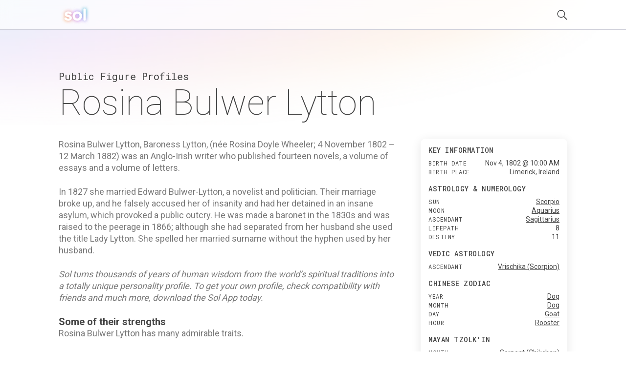

--- FILE ---
content_type: text/html; charset=utf-8
request_url: https://getsol.app/profile/Rosina-Bulwer-Lytton-1802
body_size: 18389
content:
<!DOCTYPE html><html lang="en"><head><meta charSet="utf-8"/><meta name="robots" content="index,follow"/><meta name="description" content="Discover the astrology and personality profile of Rosina Bulwer Lytton. Explore what spiritual traditions from all over the world reveal about their personality"/><meta name="twitter:card" content="summary"/><meta name="twitter:site" content="getsol.app"/><meta name="twitter:creator" content="@the_sol_app"/><meta property="og:title" content="Astrology and Spiritual Profile for Rosina Bulwer Lytton"/><meta property="og:description" content="Discover the astrology and personality profile of Rosina Bulwer Lytton. Explore what spiritual traditions from all over the world reveal about their personality"/><meta property="og:image" content="https://assets.getsol.app/og-image.jpg"/><meta property="og:image:alt" content="Astrology and Spiritual Profile for Rosina Bulwer Lytton"/><meta property="og:image:width" content="1200"/><meta property="og:image:height" content="630"/><meta property="og:site_name" content="getsol.app"/><title>Rosina Bulwer Lytton (1802) Profile | Sol</title><script type="application/ld+json">{"@context":"https://schema.org","@type":"Person","name":"Rosina Bulwer Lytton","birthDate":"1802-11-04","description":"Rosina Bulwer Lytton, Baroness Lytton, (née Rosina Doyle Wheeler; 4 November 1802 – 12 March 1882) was an Anglo-Irish writer who published fourteen novels, a volume of essays and a volume of letters.\n\nIn 1827 she married Edward Bulwer-Lytton, a novelist and politician. Their marriage broke up, and he falsely accused her of insanity and had her detained in an insane asylum, which provoked a public outcry. He was made a baronet in the 1830s and was raised to the peerage in 1866; although she had separated from her husband she used the title Lady Lytton. She spelled her married surname without the hyphen used by her husband.","url":"https://getsol.app/profile/Rosina-Bulwer-Lytton-1802","image":{"@type":"ImageObject","width":512,"height":512}}</script><meta name="viewport" content="width=device-width, initial-scale=1, maximum-scale=5" user-scalable="no"/><meta name="next-head-count" content="16"/><link rel="preload" href="/_next/static/css/552db84ea09ce151.css" as="style"/><link rel="stylesheet" href="/_next/static/css/552db84ea09ce151.css" data-n-g=""/><link rel="preload" href="/_next/static/css/c49ea44ddcb26f2f.css" as="style"/><link rel="stylesheet" href="/_next/static/css/c49ea44ddcb26f2f.css" data-n-p=""/><noscript data-n-css=""></noscript><script defer="" nomodule="" src="/_next/static/chunks/polyfills-42372ed130431b0a.js"></script><script src="/_next/static/chunks/webpack-e3949d5e2d381242.js" defer=""></script><script src="/_next/static/chunks/framework-840cff9d6bb95703.js" defer=""></script><script src="/_next/static/chunks/main-5459910e9018bf45.js" defer=""></script><script src="/_next/static/chunks/pages/_app-47f8c1f6ec708030.js" defer=""></script><script src="/_next/static/chunks/ce3a710f-9108085777657d73.js" defer=""></script><script src="/_next/static/chunks/5952-71091d1eddd255ce.js" defer=""></script><script src="/_next/static/chunks/3367-0b3b0b106a6cdf64.js" defer=""></script><script src="/_next/static/chunks/1835-6024db7b94795ef6.js" defer=""></script><script src="/_next/static/chunks/pages/profile/%5B...id%5D-23f81396ffe98082.js" defer=""></script><script src="/_next/static/cDYESb8TE6AhsDY1lm5zT/_buildManifest.js" defer=""></script><script src="/_next/static/cDYESb8TE6AhsDY1lm5zT/_ssgManifest.js" defer=""></script></head><body><div id="__next"><div class="wrapper "><header class="header  "><div class="shell"><div class="header__inner"><a class="logo" href="/"><img alt="logo" loading="lazy" decoding="async" data-nimg="fill" style="position:absolute;height:100%;width:100%;left:0;top:0;right:0;bottom:0;color:transparent" src="/logo.svg"/></a><div class="header__right"><button class="header__search-btn"><img alt="search" loading="lazy" width="21" height="21" decoding="async" data-nimg="1" style="color:transparent" src="/search.svg"/></button><button class="header__menu-btn"><img alt="menu" loading="lazy" width="30" height="30" decoding="async" data-nimg="1" style="color:transparent" src="/menu.svg"/></button></div></div></div></header><div class="main"><div class="shell"><div class="main__head"><h2 class="page-subtitle">Public Figure Profiles</h2><h1 class="page-title">Rosina Bulwer Lytton</h1></div><div class="main__body"><div class="widget widget-ad widget"></div><div class="content"><div class=""><p>Rosina Bulwer Lytton, Baroness Lytton, (née Rosina Doyle Wheeler; 4 November 1802 – 12 March 1882) was an Anglo-Irish writer who published fourteen novels, a volume of essays and a volume of letters.</p>
<p>In 1827 she married Edward Bulwer-Lytton, a novelist and politician. Their marriage broke up, and he falsely accused her of insanity and had her detained in an insane asylum, which provoked a public outcry. He was made a baronet in the 1830s and was raised to the peerage in 1866; although she had separated from her husband she used the title Lady Lytton. She spelled her married surname without the hyphen used by her husband.</p>
<p class="sol-content__subtitle">Sol turns thousands of years of human wisdom from the world’s spiritual traditions into a totally unique personality profile. To get your own profile, check compatibility with friends and much more, download the Sol App today. </p><h2>Some of their strengths</h2>
<p>Rosina Bulwer Lytton has many admirable traits.</p>
<p>Based on spiritual traditions from around the world, they are someone who can be described as Passionate, Energetic, Creative, Intense, Altruistic, Imaginative, and Generous.</p>
<h2>Intense and Passionate</h2>
<p>According to Mysticism’s Astrology tradition, Rosina Bulwer Lytton is someone who is an intense, passionate, and intuitive person who is fiercely independent, authentic and direct when engaging with others. A person who is a bit of a "lone wolf".</p>
<h2>Charming and Sophisticated</h2>
<p>Based on Daoism’s Ba-Zi or ‘Chinese Zodiac’ tradition, people who know Rosina Bulwer Lytton well know them as someone who can be classy, glamorous, and worldly, like jewelry.</p>
<h2>Ambitious and Forceful</h2>
<p>According to Hinduism’s Jyotisha or ‘Vedic Astrology’ tradition, many would also describe Rosina Bulwer Lytton as someone who is ambitious, hard-working, determined, and intelligent.</p>
<p>A person who has a knack for identifying opportunities, has amazing concentration and focus, who can work independently, who likes starting new things, and who is somewhat of an intellectual.</p>
<h2>Charismatic and Playful</h2>
<p>Based on the Mayan Tzolk’in or ‘Mayan Astrology’ tradition, Rosina Bulwer Lytton is someone who is used to being the center of attention, and who has a playful approach to dealing with life.</p>
<p>They are also someone who is reflective, mysterious, and purposeful, who enjoys quiet and solo work, and who thrives in positions where there is no need to report to someone else.</p>
<h2>Mysterious and Methodical</h2>
<p>According to Judaism’s Kabbalah tradition, Rosina Bulwer Lytton tends to be someone who can come across as mysterious and intense, who can be a complex thinker who is methodical and intuitive, and who can overcome challenges that most others would not be able to.</p>
<h2>Some of Rosina Bulwer Lytton's challenges</h2>
<p>While Rosina Bulwer Lytton has many strengths, nobody is perfect. They also have some challenging traits they need to manage.</p>
<p>For example, Rosina Bulwer Lytton can be Complicated, Brusque, Rebellious, Emotionally Distant, Impulsive, Careless, and Relentless.</p>
<h2>Complicated and Brusque</h2>
<p>One of Rosina Bulwer Lytton's key challenges is that they are someone who can be complicated and gruff with others.</p>
<h2>Relentless and Inflexible</h2>
<p>Rosina Bulwer Lytton is someone who can be relentless, obsessive, and inflexible, who can be confrontational with work colleagues, can have difficulty communicating feelings and be somewhat reclusive, and who can be self-destructive, overindulgent, and extravagant.</p>
<h2>Sensitive and Aggressive</h2>
<p>Finally, Rosina Bulwer Lytton also can be too "touchy-feely", have a hard time expressing feelings, be too aggressive and headstrong, and be too unforgiving of others' mistakes.</p>
</div></div><div class="sidebar"><div class="widgets"><div class="widget widget-quickfacts"><div class="widget__head"><h6 class="widget__title">Key Information</h6></div><div class="widget__body"><dl><dt>Birth Date</dt><dd>Nov 4, 1802 @ 10:00 AM </dd><dt>Birth Place</dt><dd>Limerick, Ireland</dd></dl></div><div class="widget__head"><h6 class="widget__title">Astrology & Numerology</h6></div><div class="widget__body"><dl><dt>sun</dt><dd><a href="/traditions/mysticism/scorpio">Scorpio</a></dd><dt>moon</dt><dd><a href="/traditions/mysticism/aquarius">Aquarius</a></dd><dt>ascendant</dt><dd><a href="/traditions/mysticism/sagittarius">Sagittarius</a></dd><dt>lifepath</dt><dd>8</dd><dt>destiny</dt><dd>11</dd></dl></div><div class="widget__head"><h6 class="widget__title">Vedic Astrology</h6></div><div class="widget__body"><dl><dt>ascendant</dt><dd><a href="/traditions/hinduism/vrischikascorpion">Vrischika (Scorpion)</a></dd></dl></div><div class="widget__head"><h6 class="widget__title">Chinese Zodiac</h6></div><div class="widget__body"><dl><dt>year</dt><dd><a href="/traditions/daoism/dog">Dog</a></dd><dt>month</dt><dd><a href="/traditions/daoism/dog">Dog</a></dd><dt>day</dt><dd><a href="/traditions/daoism/goat">Goat</a></dd><dt>hour</dt><dd><a href="/traditions/daoism/rooster">Rooster</a></dd></dl></div><div class="widget__head"><h6 class="widget__title">Mayan Tzolk'in</h6></div><div class="widget__body"><dl><dt>month</dt><dd><a href="/traditions/mayantradition/serpentchikchan">Serpent (Chikchan)</a></dd><dt>day</dt><dd>Monkey (Chuwen)</dd></dl></div><div class="widget__head"><h6 class="widget__title">Kabbalah & Gematria</h6></div><div class="widget__body"><dl><dt>path</dt><dd><a href="/traditions/judaism/nunthepathofintimacy">Nun (The Path of Intimacy)</a></dd></dl></div></div><div class="widget widget-subscribe"><div id="subscribe"></div><div class="widget__head"><h6 class="widget__title">Get the Sol App Now</h6></div><div class="widget__body"><p>Download the Sol app now, and start living a more purposeful, happier, and healthier life.</p><div class="widget__btns"><a href="https://apps.apple.com/us/app/sol-find-your-inner-light/id1474958416"><img alt="ios" loading="lazy" width="119" height="40" decoding="async" data-nimg="1" style="color:transparent" src="/ios-download.svg"/></a><a href="https://play.google.com/store/apps/details?id=sol.technologies"><img alt="android" loading="lazy" width="136" height="38" decoding="async" data-nimg="1" style="color:transparent" src="/android-download.svg"/></a></div></div></div><div class="widget widget-ad widget"></div></div></div></div><div class="main__foot"><div class="section-callout"><div class="section__inner"><div class="section__content"><h2>Feel Better. Live with Purpose</h2><p>Sol connects you with activities and community that aligns with your feelings, personality, and core values, so you can live a more purposeful, happier, and healthier life.</p><div class="section__btns"><a href="https://apps.apple.com/us/app/sol-find-your-inner-light/id1474958416"><img alt="ios" loading="lazy" width="119" height="40" decoding="async" data-nimg="1" style="color:transparent" src="/ios-download.svg"/></a><a href="https://play.google.com/store/apps/details?id=sol.technologies"><img alt="android" loading="lazy" width="136" height="38" decoding="async" data-nimg="1" style="color:transparent" src="/android-download.svg"/></a></div></div><div class="section__aside"><img alt="cards" loading="lazy" width="600" height="300" decoding="async" data-nimg="1" style="color:transparent" srcSet="/_next/image?url=%2Fdownload_banner.png&amp;w=640&amp;q=75 1x, /_next/image?url=%2Fdownload_banner.png&amp;w=1200&amp;q=75 2x" src="/_next/image?url=%2Fdownload_banner.png&amp;w=1200&amp;q=75"/></div></div></div><div class="section-menus section-menus--events"><h2>Discover more Public Figures</h2><div class="section__inner"><nav class="menu-items"><ul><li><a href="/profile/Zoella-1990">Zoella</a></li><li><a href="/profile/Catherine-Zeta_Jones-1969">Catherine Zeta-Jones</a></li><li><a href="/profile/Lena-Zavaroni-1963">Lena Zavaroni</a></li><li><a href="/profile/Agar-Zariel-1848">Agar Zariel</a></li><li><a href="/profile/George-Kenneth-Younger-1931">George Kenneth Younger</a></li><li><a href="/profile/David-Younger-1828">David Younger</a></li><li><a href="/profile/George-Young-1946">George Young</a></li><li><a href="/profile/Alexander-Young-1938">Alexander Young</a></li><li><a href="/profile/John-Paul-Young-1950">John Paul Young</a></li><li><a href="/profile/Thomas-Young-1773">Thomas Young</a></li><li><a href="/profile/Angus-Young-1955">Angus Young</a></li><li><a href="/profile/David-Wright-Young-1928">David Wright Young</a></li><li><a href="/profile/Malcolm-Young-1953">Malcolm Young</a></li><li><a href="/profile/Francis-Brett-Young-1884">Francis Brett Young</a></li><li><a href="/profile/Ella-Young-1867">Ella Young</a></li><li><a href="/profile/Philippa-York-1958">Philippa York</a></li><li><a href="/profile/David-Yip-1951">David Yip</a></li><li><a href="/profile/Anne-Yeats-1919">Anne Yeats</a></li><li><a href="/profile/Paula-Yates-1959">Paula Yates</a></li><li><a href="/profile/William-Butler-Yeats-1865">William Butler Yeats</a></li></ul></nav><nav class="menu-items"><ul><li><a href="/profile/Roderick-Wright-1940">Roderick Wright</a></li><li><a href="/profile/Arthur-Worsley-1920">Arthur Worsley</a></li><li><a href="/profile/James-Wray-1935">James Wray</a></li><li><a href="/profile/Christopher-Wren-1631">Christopher Wren</a></li><li><a href="/profile/Keren-Woodward-1961">Keren Woodward</a></li><li><a href="/profile/James-Wordie-1889">James Wordie</a></li><li><a href="/profile/William-Wordsworth-1770">William Wordsworth</a></li><li><a href="/profile/Aimee-Lou-Wood-1994">Aimee Lou Wood</a></li><li><a href="/profile/Isaac-Wolfson-1897">Isaac Wolfson</a></li><li><a href="/profile/Garnet-J.-Wolseley-1833">Garnet J. Wolseley</a></li><li><a href="/profile/Hannah-Witton-1992">Hannah Witton</a></li><li><a href="/profile/Jeanette-Winterson-1959">Jeanette Winterson</a></li><li><a href="/profile/Thomas-Winning-1925">Thomas Winning</a></li><li><a href="/profile/Steve-Winwood-1948">Steve Winwood</a></li><li><a href="/profile/Ernie-Wise-1925">Ernie Wise</a></li><li><a href="/profile/Charles-Wilson-1909">Charles Wilson</a></li><li><a href="/profile/Charles-Thomson-Rees-Wilson-1869">Charles Thomson Rees Wilson</a></li><li><a href="/profile/Harold-Wilson-1916">Harold Wilson</a></li><li><a href="/profile/John-Wilmot-1647">John Wilmot</a></li><li><a href="/profile/Nicol-Williamson-1936">Nicol Williamson</a></li></ul></nav><nav class="menu-items"><ul><li><a href="/profile/Rowan-Williams-1950">Rowan Williams</a></li><li><a href="/profile/Lisa-Williams-1973">Lisa Williams</a></li><li><a href="/profile/Robbie-Williams-1974">Robbie Williams</a></li><li><a href="/profile/Leila-Williams-1937">Leila Williams</a></li><li><a href="/profile/1st-Earl-of-Devonshire-William-Cavendish-1521">1st Earl of Devonshire William Cavendish</a></li><li><a href="/profile/Alan-Wynne-Williams-1945">Alan Wynne Williams</a></li><li><a href="/profile/Toyah-Willcox-1958">Toyah Willcox</a></li><li><a href="/profile/Ellen-Wilkinson-1891">Ellen Wilkinson</a></li><li><a href="/profile/Sean-Wight-1964">Sean Wight</a></li><li><a href="/profile/Jerry-Wiggin-1937">Jerry Wiggin</a></li><li><a href="/profile/Oscar-Wilde-1854">Oscar Wilde</a></li><li><a href="/profile/Andrew-Whyment-1981">Andrew Whyment</a></li><li><a href="/profile/Ann-Widdecombe-1947">Ann Widdecombe</a></li><li><a href="/profile/Ruth-White-1938">Ruth White</a></li><li><a href="/profile/John-White-1937">John White</a></li><li><a href="/profile/Kenneth-White-1936">Kenneth White</a></li><li><a href="/profile/Lord-John-Wheatley-1908">Lord John Wheatley</a></li><li><a href="/profile/Vivienne-Westwood-1941">Vivienne Westwood</a></li><li><a href="/profile/Timothy-West-1934">Timothy West</a></li><li><a href="/profile/David-Wells-1960">David Wells</a></li></ul></nav><nav class="menu-items"><ul><li><a href="/profile/Andrew-Paton-Welsh-1944">Andrew Paton Welsh</a></li><li><a href="/profile/Bobby-Wellins-1936">Bobby Wellins</a></li><li><a href="/profile/Fay-Weldon-1931">Fay Weldon</a></li><li><a href="/profile/Duke-of-Wellington-1769">Duke of Wellington</a></li><li><a href="/profile/William-Weir-1877">William Weir</a></li><li><a href="/profile/Simon-Webbe-1978">Simon Webbe</a></li><li><a href="/profile/Beatrice-Webb-1858">Beatrice Webb</a></li><li><a href="/profile/Auberon-%22Bron%22-Waugh-1939">Auberon "Bron" Waugh</a></li><li><a href="/profile/James-Watt-1736">James Watt</a></li><li><a href="/profile/Michael-Goodall-Watson-1949">Michael Goodall Watson</a></li><li><a href="/profile/Tim-Waterstone-1939">Tim Waterstone</a></li><li><a href="/profile/James-Ware-1594">James Ware</a></li><li><a href="/profile/Shayne-Ward-1984">Shayne Ward</a></li><li><a href="/profile/Jeff-Ward-1961">Jeff Ward</a></li><li><a href="/profile/Kirsty-Wark-1955">Kirsty Wark</a></li><li><a href="/profile/Humfrey-Wanley-1672">Humfrey Wanley</a></li><li><a href="/profile/Julie-Walters-1950">Julie Walters</a></li><li><a href="/profile/Barnes-Neville-Wallis-1887">Barnes Neville Wallis</a></li><li><a href="/profile/Rowena-Wallace-1947">Rowena Wallace</a></li><li><a href="/profile/Gary-Peter-Anthony-Waller-1945">Gary Peter Anthony Waller</a></li></ul></nav><nav class="menu-items"><ul><li><a href="/profile/James-Robert-Wallace-1954">James Robert Wallace</a></li><li><a href="/profile/Alfred-R.-Wallace-1823">Alfred R. Wallace</a></li><li><a href="/profile/Alexander-Walker-1869">Alexander Walker</a></li><li><a href="/profile/Eric-Arthur-Walker-1910">Eric Arthur Walker</a></li><li><a href="/profile/Terry-Waite-1939">Terry Waite</a></li><li><a href="/profile/William-Waldegrave-1946">William Waldegrave</a></li><li><a href="/profile/Dougie-Vipond-1966">Dougie Vipond</a></li><li><a href="/profile/Ralph-Vaughan-Williams-1872">Ralph Vaughan Williams</a></li><li><a href="/profile/Michael-Vaughan-1974">Michael Vaughan</a></li><li><a href="/profile/Leo-Varadkar-1979">Leo Varadkar</a></li><li><a href="/profile/Nigel-Vardy-1969">Nigel Vardy</a></li><li><a href="/profile/Midge-Ure-1953">Midge Ure</a></li><li><a href="/profile/Mary-Ure-1933">Mary Ure</a></li><li><a href="/profile/Kenneth-Tynan-1927">Kenneth Tynan</a></li><li><a href="/profile/Victor-Turner-1920">Victor Turner</a></li><li><a href="/profile/Llewellyn-Turner-1823">Llewellyn Turner</a></li><li><a href="/profile/Wendy-Turner_Webster-1967">Wendy Turner-Webster</a></li><li><a href="/profile/Megan-Turner-1990">Megan Turner</a></li><li><a href="/profile/Anthea-Turner-1960">Anthea Turner</a></li><li><a href="/profile/Dennis-Turner-1942">Dennis Turner</a></li></ul></nav><nav class="menu-items"><ul><li><a href="/profile/Randy-Turpin-1928">Randy Turpin</a></li><li><a href="/profile/James-Youll-Turnbull-1883">James Youll Turnbull</a></li><li><a href="/profile/Alex-Trocchi-1925">Alex Trocchi</a></li><li><a href="/profile/Marcus-Trescothick-1975">Marcus Trescothick</a></li><li><a href="/profile/Nigel-Tranter-1909">Nigel Tranter</a></li><li><a href="/profile/Janette-Tough-1947">Janette Tough</a></li><li><a href="/profile/Ian-Tough-1947">Ian Tough</a></li><li><a href="/profile/Alexander-Todd-1907">Alexander Todd</a></li><li><a href="/profile/Alan-Titchmarsh-1949">Alan Titchmarsh</a></li><li><a href="/profile/Bill-Tidy-1933">Bill Tidy</a></li><li><a href="/profile/Hester-Thrale-1741">Hester Thrale</a></li><li><a href="/profile/Joseph-Thomson-1858">Joseph Thomson</a></li><li><a href="/profile/Kennedy-Thomson-1936">Kennedy Thomson</a></li><li><a href="/profile/George-Thomson-1921">George Thomson</a></li><li><a href="/profile/David-Thorburn-1958">David Thorburn</a></li><li><a href="/profile/Dougie-Thomson-1951">Dougie Thomson</a></li><li><a href="/profile/J.-J.-Thomson-1856">J. J. Thomson</a></li><li><a href="/profile/William-Thomson-1824">William Thomson</a></li><li><a href="/profile/Francis-Thompson-1859">Francis Thompson</a></li><li><a href="/profile/Geraint-Thomas-1986">Geraint Thomas</a></li></ul></nav></div></div><div class="section-menus"><h2>Learn about astrology in other traditions</h2><div class="section__inner"><nav class="menu-items menu-items--highlight-first"><ul><li><a href="/traditions/mysticism/overview">Mysticism</a></li><li><a href="/traditions/mysticism/aries">Aries</a></li><li><a href="/traditions/mysticism/taurus">Taurus</a></li><li><a href="/traditions/mysticism/gemini">Gemini</a></li><li><a href="/traditions/mysticism/cancer">Cancer</a></li><li><a href="/traditions/mysticism/leo">Leo</a></li><li><a href="/traditions/mysticism/virgo">Virgo</a></li><li><a href="/traditions/mysticism/libra">Libra</a></li><li><a href="/traditions/mysticism/scorpio">Scorpio</a></li><li><a href="/traditions/mysticism/sagittarius">Sagittarius</a></li><li><a href="/traditions/mysticism/capricorn">Capricorn</a></li><li><a href="/traditions/mysticism/aquarius">Aquarius</a></li><li><a href="/traditions/mysticism/pisces">Pisces</a></li></ul></nav><nav class="menu-items menu-items--highlight-first"><ul><li><a href="/traditions/daoism/overview">Daoism</a></li><li><a href="/traditions/daoism/rat">Rat</a></li><li><a href="/traditions/daoism/ox">Ox</a></li><li><a href="/traditions/daoism/tiger">Tiger</a></li><li><a href="/traditions/daoism/rabbit">Rabbit</a></li><li><a href="/traditions/daoism/dragon">Dragon</a></li><li><a href="/traditions/daoism/snake">Snake</a></li><li><a href="/traditions/daoism/horse">Horse</a></li><li><a href="/traditions/daoism/goat">Goat</a></li><li><a href="/traditions/daoism/monkey">Monkey</a></li><li><a href="/traditions/daoism/rooster">Rooster</a></li><li><a href="/traditions/daoism/dog">Dog</a></li><li><a href="/traditions/daoism/pig">Pig</a></li></ul></nav><nav class="menu-items menu-items--highlight-first"><ul><li><a href="/traditions/hinduism/overview">Hinduism</a></li><li><a href="/traditions/hinduism/mesharam">Mesha (Ram)</a></li><li><a href="/traditions/hinduism/vrishababull">Vrishaba (Bull)</a></li><li><a href="/traditions/hinduism/mithunatwins">Mithuna (Twins)</a></li><li><a href="/traditions/hinduism/karkatacrab">Karkata (Crab)</a></li><li><a href="/traditions/hinduism/simhalion">Simha (Lion)</a></li><li><a href="/traditions/hinduism/kanyamaiden">Kanya (Maiden)</a></li><li><a href="/traditions/hinduism/thulabalance">Thula (Balance)</a></li><li><a href="/traditions/hinduism/vrischikascorpion">Vrischika (Scorpion)</a></li><li><a href="/traditions/hinduism/dhanusarcher">Dhanus (Archer)</a></li><li><a href="/traditions/hinduism/makaracrocodile">Makara (Crocodile)</a></li><li><a href="/traditions/hinduism/kumbhawaterbearer">Kumbha (Water-bearer)</a></li><li><a href="/traditions/hinduism/meenafish">Meena (Fish)</a></li></ul></nav><nav class="menu-items menu-items--highlight-first"><ul><li><a href="/traditions/mayantradition/overview">Mayan Tradition</a></li><li><a href="/traditions/mayantradition/crocodileimix">Crocodile (Imix)</a></li><li><a href="/traditions/mayantradition/windik">Wind (Ik)</a></li><li><a href="/traditions/mayantradition/nightakbal">Night (Akbal)</a></li><li><a href="/traditions/mayantradition/seedkan">Seed (Kan)</a></li><li><a href="/traditions/mayantradition/serpentchikchan">Serpent (Chikchan)</a></li><li><a href="/traditions/mayantradition/deathcimi">Death (Cimi)</a></li><li><a href="/traditions/mayantradition/deermanik">Deer (Manik)</a></li><li><a href="/traditions/mayantradition/rabbitlamat">Rabbit (Lamat)</a></li><li><a href="/traditions/mayantradition/watermuluc">Water (Muluc)</a></li><li><a href="/traditions/mayantradition/dogoc">Dog (Oc)</a></li><li><a href="/traditions/mayantradition/monkeychuen">Monkey (Chuen)</a></li><li><a href="/traditions/mayantradition/grasseb">Grass (Eb)</a></li><li><a href="/traditions/mayantradition/caneben">Cane (Ben)</a></li><li><a href="/traditions/mayantradition/jaguarix">Jaguar (Ix)</a></li><li><a href="/traditions/mayantradition/eaglemen">Eagle (Men)</a></li><li><a href="/traditions/mayantradition/owlkib">Owl (Kib)</a></li><li><a href="/traditions/mayantradition/earthquakekaban">Earthquake (Kaban)</a></li><li><a href="/traditions/mayantradition/knifeetznab">Knife (Etznab)</a></li><li><a href="/traditions/mayantradition/stormkawak">Storm (Kawak)</a></li><li><a href="/traditions/mayantradition/sunajaw">Sun (Ajaw)</a></li></ul></nav><nav class="menu-items menu-items--highlight-first"><ul><li><a href="/traditions/judaism/overview">Kabbalah</a></li><li><a href="/traditions/judaism/zainthepathoflovers">Zain (The Path of Lovers)</a></li><li><a href="/traditions/judaism/hethepathofcivilization">He (The Path of Civilization)</a></li><li><a href="/traditions/judaism/cheththepathofhome">Cheth (The Path of Home)</a></li><li><a href="/traditions/judaism/vauthepathofgrace">Vau (The Path of Grace)</a></li><li><a href="/traditions/judaism/yodthepathofpurification">Yod (The Path of Purification)</a></li><li><a href="/traditions/judaism/lamedthepathofjustice">Lamed (The Path of Justice)</a></li><li><a href="/traditions/judaism/teththepathofcreativity">Teth (The Path of Creativity)</a></li><li><a href="/traditions/judaism/ayinthepathofpracticality">Ayin (The Path of Practicality)</a></li><li><a href="/traditions/judaism/nunthepathofintimacy">Nun (The Path of Intimacy)</a></li><li><a href="/traditions/judaism/samekhthepathofalchemy">Samekh (The Path of Alchemy)</a></li><li><a href="/traditions/judaism/tzaddithepathofrighteousness">Tzaddi (The Path of Righteousness)</a></li><li><a href="/traditions/judaism/qophthepathofmystery">Qoph (The Path of Mystery)</a></li></ul></nav></div></div></div><ul class="breadcrumbs"><li class="crumb"><a href="/">Sol</a><span class="arrow">›</span></li><li class="crumb"><a href="/profile">Profile</a> <span class="arrow">›</span></li><li class="crumb">Rosina Bulwer Lytton</li></ul></div></div><footer class="footer"><div class="shell"><div class="footer__bar"><nav class="footer__links"><ul><li><a href="/profile">Famous Profiles</a></li><li><a href="/name">Names</a></li><li><a href="/birthdays">Birthdays</a></li><li><a href="/traditions">Traditions</a></li><li><a href="/posts">Post Archive</a></li></ul></nav><nav class="footer__links"><ul><li><a href="/terms">Terms</a></li><li><a href="/privacy">Privacy</a></li><li><a href="/disclaimer">Disclaimer</a></li><li><a href="mailto:hello@getsol.app">hello@getsol.app</a></li><li><div class="copyright">© Sol Technologies, Inc.</div></li></ul></nav></div></div></footer></div></div><script id="__NEXT_DATA__" type="application/json">{"props":{"pageProps":{"birthMonth":11,"wikibio":"Rosina Bulwer Lytton, Baroness Lytton, (née Rosina Doyle Wheeler; 4 November 1802 – 12 March 1882) was an Anglo-Irish writer who published fourteen novels, a volume of essays and a volume of letters.\n\nIn 1827 she married Edward Bulwer-Lytton, a novelist and politician. Their marriage broke up, and he falsely accused her of insanity and had her detained in an insane asylum, which provoked a public outcry. He was made a baronet in the 1830s and was raised to the peerage in 1866; although she had separated from her husband she used the title Lady Lytton. She spelled her married surname without the hyphen used by her husband.","birthPlaceGeocode":"Limerick, Ireland","birthTime":"10:00","birthDay":4,"userColors":[{"image":"profile-properties/color/maroon@4x.jpg","description":"From your sun Sign of Scorpio in Mysticism’s Astrology tradition","bright":81,"sat":48,"hue":353},{"sat":1,"description":"From your Day Stem of Xin (The Jewelry) in Daoism’s Ba-Zi tradition","hue":207,"bright":95,"image":"profile-properties/color/white@4x.jpg"},{"hue":353,"bright":75,"image":"profile-properties/color/black@4x.jpg","description":"From your Lagna of Vrischika (Scorpion) in Hinduism’s Jyotisha tradition","sat":25}],"id":"993e857ee1e1bbed05d7f7984572c64f7cfedb32","gender":"F","noTrigger":true,"fullName":"Rosina Bulwer Lytton","dataId":"60242","birthPlace":{"latitude":52.666666666666664,"longitude":-8.633333333333333},"profileId":"780a2639bffb50a758990120d77feca1ad747fe6","birthYear":1802,"hasBirthTime":true,"categories":["Vocation : Writers : Fiction"],"birthTz":"+01:00","name":"Bulwer Lytton, Rosina","birthName":"Rosina Doyle Wheeler","content":"\u003cp\u003eRosina Bulwer Lytton, Baroness Lytton, (née Rosina Doyle Wheeler; 4 November 1802 – 12 March 1882) was an Anglo-Irish writer who published fourteen novels, a volume of essays and a volume of letters.\u003c/p\u003e\n\u003cp\u003eIn 1827 she married Edward Bulwer-Lytton, a novelist and politician. Their marriage broke up, and he falsely accused her of insanity and had her detained in an insane asylum, which provoked a public outcry. He was made a baronet in the 1830s and was raised to the peerage in 1866; although she had separated from her husband she used the title Lady Lytton. She spelled her married surname without the hyphen used by her husband.\u003c/p\u003e\n\u003cp class=\"sol-content__subtitle\"\u003eSol turns thousands of years of human wisdom from the world’s spiritual traditions into a totally unique personality profile. To get your own profile, check compatibility with friends and much more, download the Sol App today. \u003c/p\u003e\u003ch2\u003eSome of their strengths\u003c/h2\u003e\n\u003cp\u003eRosina Bulwer Lytton has many admirable traits.\u003c/p\u003e\n\u003cp\u003eBased on spiritual traditions from around the world, they are someone who can be described as Passionate, Energetic, Creative, Intense, Altruistic, Imaginative, and Generous.\u003c/p\u003e\n\u003ch2\u003eIntense and Passionate\u003c/h2\u003e\n\u003cp\u003eAccording to Mysticism’s Astrology tradition, Rosina Bulwer Lytton is someone who is an intense, passionate, and intuitive person who is fiercely independent, authentic and direct when engaging with others. A person who is a bit of a \"lone wolf\".\u003c/p\u003e\n\u003ch2\u003eCharming and Sophisticated\u003c/h2\u003e\n\u003cp\u003eBased on Daoism’s Ba-Zi or ‘Chinese Zodiac’ tradition, people who know Rosina Bulwer Lytton well know them as someone who can be classy, glamorous, and worldly, like jewelry.\u003c/p\u003e\n\u003ch2\u003eAmbitious and Forceful\u003c/h2\u003e\n\u003cp\u003eAccording to Hinduism’s Jyotisha or ‘Vedic Astrology’ tradition, many would also describe Rosina Bulwer Lytton as someone who is ambitious, hard-working, determined, and intelligent.\u003c/p\u003e\n\u003cp\u003eA person who has a knack for identifying opportunities, has amazing concentration and focus, who can work independently, who likes starting new things, and who is somewhat of an intellectual.\u003c/p\u003e\n\u003ch2\u003eCharismatic and Playful\u003c/h2\u003e\n\u003cp\u003eBased on the Mayan Tzolk’in or ‘Mayan Astrology’ tradition, Rosina Bulwer Lytton is someone who is used to being the center of attention, and who has a playful approach to dealing with life.\u003c/p\u003e\n\u003cp\u003eThey are also someone who is reflective, mysterious, and purposeful, who enjoys quiet and solo work, and who thrives in positions where there is no need to report to someone else.\u003c/p\u003e\n\u003ch2\u003eMysterious and Methodical\u003c/h2\u003e\n\u003cp\u003eAccording to Judaism’s Kabbalah tradition, Rosina Bulwer Lytton tends to be someone who can come across as mysterious and intense, who can be a complex thinker who is methodical and intuitive, and who can overcome challenges that most others would not be able to.\u003c/p\u003e\n\u003ch2\u003eSome of Rosina Bulwer Lytton's challenges\u003c/h2\u003e\n\u003cp\u003eWhile Rosina Bulwer Lytton has many strengths, nobody is perfect. They also have some challenging traits they need to manage.\u003c/p\u003e\n\u003cp\u003eFor example, Rosina Bulwer Lytton can be Complicated, Brusque, Rebellious, Emotionally Distant, Impulsive, Careless, and Relentless.\u003c/p\u003e\n\u003ch2\u003eComplicated and Brusque\u003c/h2\u003e\n\u003cp\u003eOne of Rosina Bulwer Lytton's key challenges is that they are someone who can be complicated and gruff with others.\u003c/p\u003e\n\u003ch2\u003eRelentless and Inflexible\u003c/h2\u003e\n\u003cp\u003eRosina Bulwer Lytton is someone who can be relentless, obsessive, and inflexible, who can be confrontational with work colleagues, can have difficulty communicating feelings and be somewhat reclusive, and who can be self-destructive, overindulgent, and extravagant.\u003c/p\u003e\n\u003ch2\u003eSensitive and Aggressive\u003c/h2\u003e\n\u003cp\u003eFinally, Rosina Bulwer Lytton also can be too \"touchy-feely\", have a hard time expressing feelings, be too aggressive and headstrong, and be too unforgiving of others' mistakes.\u003c/p\u003e\n","info":{"metadata":{"bioTeaser":"Rosina Bulwer Lytton, Baroness Lytton, (née Rosina Doyle Wheeler; 4 November 1802 – 12 March 1882) was an Anglo-Irish writer who published fourteen novels, a volume of essays and a volume of letters.\n\nIn 1827 s... read more","bioId":"993e857ee1e1bbed05d7f7984572c64f7cfedb32"},"birthdateString":"1802-11-04T10:00Z","firstName":"","type":"figure","lastName":"","birthPlace":{"latitude":52.666666666666664,"longitude":-8.633333333333333},"hasBirthTime":true,"fullName":"Rosina Bulwer Lytton","tz":"-00:25","birthPlaceGeocode":"Limerick, Ireland","middleName":""},"profile":{"tags":{"strengths":["Passionate","Energetic","Creative","Intense","Altruistic","Imaginative","Generous","Honest","Charismatic","Intuitive"],"challenges":["Complicated","Brusque","Rebellious","Emotionally Distant","Impulsive","Careless","Relentless","Inflexible","Worrying","Stubborn"]},"sections":[{"media":{"value":"assets/static/alexander-grey-W7cPLHOa0eQ-unsplash.webp","type":"image"},"paywall":false,"content":[{"value":"## Some of their strengths","type":"text"},{"type":"text","value":"Rosina Bulwer Lytton has many admirable traits."},{"type":"text","value":"Based on spiritual traditions from around the world, they are someone who can be described as Passionate, Energetic, Creative, Intense, Altruistic, Imaginative, and Generous."}]},{"relatedTraditionId":"mysticism","paywall":false,"content":[{"value":"## Intense and Passionate","type":"text"},{"value":"According to Mysticism’s Astrology tradition, Rosina Bulwer Lytton is someone who is an intense, passionate, and intuitive person who is fiercely independent, authentic and direct when engaging with others. A person who is a bit of a \"lone wolf\".","type":"text"},{"value":{"description":"Learn more about the history of Mysticism, it’s practices and spiritual traditions.","thumbnail":"","link":"/page/traditions/mysticism/overview","cta":"Keep Exploring"},"type":"linked_content"}],"media":{"type":"image","value":"assets/sign-attributes/rahul-viswanath-USCBhx-EqkU-unsplash.webp"}},{"media":{"value":"assets/sign-attributes/luisana-galicia-rGz2Z6tVaeg-unsplash.webp","type":"image"},"paywall":false,"relatedTraditionId":"chinese","content":[{"value":"## Charming and Sophisticated","type":"text"},{"type":"text","value":"Based on Daoism’s Ba-Zi or ‘Chinese Zodiac’ tradition, people who know Rosina Bulwer Lytton well know them as someone who can be classy, glamorous, and worldly, like jewelry."},{"value":{"cta":"Keep Exploring","description":"Learn more about the history of Daoism; it’s practices and spiritual traditions.","link":"/page/traditions/daoism/overview","thumbnail":""},"type":"linked_content"}]},{"content":[{"type":"text","value":"## Ambitious and Forceful"},{"value":"According to Hinduism’s Jyotisha or ‘Vedic Astrology’ tradition, many would also describe Rosina Bulwer Lytton as someone who is ambitious, hard-working, determined, and intelligent. \n\nA person who has a knack for identifying opportunities, has amazing concentration and focus, who can work independently, who likes starting new things, and who is somewhat of an intellectual.","type":"text"},{"type":"linked_content","value":{"thumbnail":"","cta":"Keep Exploring","link":"/page/traditions/hinduism/overview","description":"Learn more about the history of Hinduism; it’s practices and spiritual traditions."}}],"media":{"value":"assets/sign-attributes/grillot-edouard-DtPMjEyB2Lg-unsplash.webp","type":"image"},"relatedTraditionId":"vedic","paywall":false},{"media":{"type":"image","value":"assets/sign-attributes/park-troopers-RAtKWVlfdf4-unsplash.webp"},"paywall":false,"relatedTraditionId":"Mayan","content":[{"value":"## Charismatic and Playful","type":"text"},{"type":"text","value":"Based on the Mayan Tzolk’in or ‘Mayan Astrology’ tradition, Rosina Bulwer Lytton is someone who is used to being the center of attention, and who has a playful approach to dealing with life."},{"value":"They are also someone who is reflective, mysterious, and purposeful, who enjoys quiet and solo work, and who thrives in positions where there is no need to report to someone else.","type":"text"},{"value":{"description":"Learn more about the history of Mayan Spiritual Tradition and it’s practices.","thumbnail":"","cta":"Keep Exploring","link":"/page/traditions/mayantraditions/overview"},"type":"linked_content"}]},{"content":[{"value":"## Mysterious and Methodical","type":"text"},{"value":"According to Judaism’s Kabbalah tradition, Rosina Bulwer Lytton tends to be someone who can come across as mysterious and intense, who can be a complex thinker who is methodical and intuitive, and who can overcome challenges that most others would not be able to.","type":"text"},{"value":{"link":"/page/traditions/judaism/overview","description":"Learn more about the history of Judaism; it’s practices and spiritual traditions.","thumbnail":"","cta":"Keep Exploring"},"type":"linked_content"}],"paywall":false,"relatedTraditionId":"kabbalah","media":{"value":"assets/sign-attributes/jakob-owens-oW27j6sx5qU-unsplash.webp","type":"image"}},{"content":[{"value":"## Some of Rosina Bulwer Lytton's challenges","type":"text"},{"type":"text","value":"While Rosina Bulwer Lytton has many strengths, nobody is perfect. They also have some challenging traits they need to manage."},{"value":"For example, Rosina Bulwer Lytton can be Complicated, Brusque, Rebellious, Emotionally Distant, Impulsive, Careless, and Relentless.","type":"text"}],"media":{"value":"assets/static/x-N4QTBfNQ8Nk-unsplash.webp","type":"image"},"paywall":false},{"paywall":false,"content":[{"value":"## Complicated and Brusque","type":"text"},{"type":"text","value":"One of Rosina Bulwer Lytton's key challenges is that they are someone who can be complicated and gruff with others."}],"media":{"value":"assets/sign-attributes/crawford-jolly-DV1WYAu8fHQ-unsplash.webp","type":"image"}},{"media":{"type":"image","value":"assets/sign-attributes/christian-wiediger-6n_NTJGYSdc-unsplash.webp"},"content":[{"type":"text","value":"## Relentless and Inflexible"},{"value":"Rosina Bulwer Lytton is someone who can be relentless, obsessive, and inflexible, who can be confrontational with work colleagues, can have difficulty communicating feelings and be somewhat reclusive, and who can be self-destructive, overindulgent, and extravagant.","type":"text"}],"paywall":false},{"paywall":false,"content":[{"type":"text","value":"## Sensitive and Aggressive"},{"type":"text","value":"Finally, Rosina Bulwer Lytton also can be too \"touchy-feely\", have a hard time expressing feelings, be too aggressive and headstrong, and be too unforgiving of others' mistakes."}],"media":{"value":"assets/sign-attributes/samuele-giglio-kNRX0eWXYxs-unsplash.webp","type":"image"}}],"personality":{"feeling":0.48,"introverted":0.54,"thinking":0.52,"extroverted":0.46}},"traditions":[{"listValue":"Scorpio, Life Path Number 8","_tags":{"challenges":["Complicated","Brusque","Rebellious","Emotionally Distant","Impulsive","Careless"],"strengths":["Intense","Passionate","Intuitive","Feeling","Independent","Authentic","Forthright","Committed","Idealistic","Altruistic","Intellectual","Analytical","Innovative","Optimistic","Easygoing","Adventurous","Energetic","Insightful","Imaginative","Creative","Generous","Honest"]},"listName":"Astrology \u0026 Numerology (Mysticism)","title":"Astrology \u0026 Numerology","sign":"/assets/icon/mysticism/scorpio@4x.png","traditionTagId":"tradition_mysticism","id":"mysticism","sections":[{"media":{"value":"assets/static/AdobeStock_309818183.webp","type":"image"},"content":[{"value":"## About Mysticism","type":"text"},{"type":"text","value":"In the [Mysticism](/page/traditions/mysticism/overview) tradition, every human, Earth, the universe as a whole, and the Creator are all believed to be intimately connected. Mystics use math to try to explore the relationship between humans and this broader universe."},{"value":"In Mysticism's Hellenistic astrology tradition, mystics study the mathematical relationship between a person and the position of the sun, moon, and planets. While in numerology, they look at how a person's significant numbers relate to the broader cosmos.","type":"text"}],"paywall":false},{"media":{"value":"assets/static/nastya-dulhiier-DFrlRyLhCOQ-unsplash (1).webp","type":"image"},"content":[{"type":"text","value":"## How Astrology Works"},{"type":"text","value":"In astrology, the sky is divided into twelve parts, or 'Houses', each of which has an influence on your life. There are 12 major constellations or 'signs' which move through the sky and which represent twelve basic personality types."},{"type":"text","value":"Each person has a 'Sun Sign' based on the time of year they were born, a 'Moon Sign' based on where the moon was at that time, and an 'Ascendant Sign' based on what constellation was on the eastern horizon at that time."}],"paywall":false},{"content":[{"type":"text","value":"## Their Signs"},{"type":"text","value":"Rosina Bulwer Lytton's Sun Sign, which influences their personality, is [Scorpio](/page/traditions/mysticism/scorpio), and is positioned in House12."},{"type":"text","value":"Meanwhile, their Moon Sign, which influences what gives them emotional fulfillment and happiness, is [Aquarius](/page/traditions/mysticism/aquarius), and is positioned in House12."},{"value":"Rosina Bulwer Lytton's Ascendant sign, which influences their life's direction, is [Sagittarius](/page/traditions/mysticism/sagittarius).","type":"text"}],"paywall":false,"media":{"value":"assets/static/AdobeStock_318900293.webp","type":"image"}},{"media":{"value":"assets/sign-attributes/jeremy-bezanger-31PAbJ6ak8c-unsplash.webp","type":"image"},"paywall":false,"content":[{"value":"## Sun Sign: How Others See Them","type":"text"},{"value":"The position of Rosina Bulwer Lytton's Sun Sign of [Scorpio](/page/traditions/mysticism/scorpio) indicates that they are seen as a Intense and Passionate person who is a bit of a \"lone wolf\".","type":"text"},{"type":"text","value":"They are also someone who is courageous and brave, and is self-disciplined and authoritative."}]},{"paywall":false,"media":{"type":"image","value":"assets/sign-attributes/daniels-joffe-wWTow3BNoCs-unsplash.webp"},"content":[{"type":"text","value":"## Moon Sign: Their Inner Self"},{"type":"text","value":"The position of Rosina Bulwer Lytton's Moon Sign of [Aquarius](/page/traditions/mysticism/aquarius) suggests that on the inside they are a Intellectual and Independent person, and someone who loves to connect with people, information, and ideas."},{"type":"text","value":"They are also someone who also feels energized by new relationships."}]},{"paywall":false,"media":{"type":"image","value":"assets/sign-attributes/felipe-simo-T-U6wuM0lvg-unsplash.webp"},"content":[{"type":"text","value":"## Ascendant Sign: Their Tendencies"},{"type":"text","value":"The position of Rosina Bulwer Lytton's Ascendant Sign of [Sagittarius](/page/traditions/mysticism/sagittarius) indicates that they tend to be a Imaginative and Creative person who tends to focus on things that earn status or recognition, and who can get bogged down in the details and miss the bigger picture."}]},{"content":[{"value":"## Numerology","type":"text"},{"type":"text","value":"Meanwhile, based on Rosina Bulwer Lytton's date of birth and name, in Mysticism's numerology tradition they have a Pythagorean Life Path Number 8 and a Destiny Number of 11."},{"value":"This means they are someone who is a go-getter, organized, authoritative, and who has good judgement, and whose life's journey may focus on using these traits to inspire, illuminate, or enlighten other people.","type":"text"}],"paywall":false,"media":{"value":"assets/sign-attributes/digital-solacism-ywrSUGQYB1U-unsplash.webp","type":"image"}},{"paywall":false,"media":{"type":"image","value":"assets/static/markus-spiske-hPxKmyCZ-Bs-unsplash.webp"},"content":[{"value":"## Challenges","type":"text"},{"type":"text","value":"However, Rosina Bulwer Lytton's personality profile in Mysticism suggests they have some challenges as well. For example, they are someone who can be impatient, have a need for recognition, be materialistic, and lack empathy."},{"value":"They can can feel awkward when trying to communicate with others.","type":"text"}]},{"media":{"value":"assets/static/melissa-askew-8n00CqwnqO8-unsplash.webp","type":"image"},"content":[{"type":"text","value":"## Natural Resonance"},{"value":"Based on Rosina Bulwer Lytton's personality, there are also several aspects of nature and their body that they are naturally attuned to. These include:","type":"text"},{"value":[{"image":"profile-properties/element/water@4x.jpg","value":"Water","name":"Element"},{"name":"Color","value":"Maroon","image":"profile-properties/color/maroon@4x.jpg"},{"value":"Agate","image":"profile-properties/gemstone/agate@4x.jpg","name":"Gem"},{"value":"Topaz","name":"Gem","image":"profile-properties/gemstone/topaz@4x.jpg"},{"image":"profile-properties/plant/hibiscus@4x.jpg","name":"Nature","value":"Hibiscus"},{"value":"Geraniums","name":"Nature","image":"profile-properties/plant/geraniums@4x.jpg"},{"name":"Body Part","image":"profile-properties/bodypart/reproductive_system@4x.jpg","value":"Reproductive System"},{"value":"Sexual Organs","image":"profile-properties/bodypart/sexual_organs@4x.jpg","name":"Body Part"}],"type":"properties"}],"paywall":false}],"actionTitle":"Check Astrology Profile","_signs":{"destiny":11,"sun":"Scorpio","ascendant":"Sagittarius","moon":"Aquarius","lifepath":8},"_spectrum":{"extroverted":0.6,"thinking":0.6,"introverted":0.4,"feeling":0.4},"properties":[{"value":"Water","name":"Element","image":"profile-properties/element/water@4x.jpg"},{"image":"profile-properties/color/maroon@4x.jpg","name":"Color","value":"Maroon"},{"name":"Gem","image":"profile-properties/gemstone/agate@4x.jpg","value":"Agate"},{"value":"Topaz","image":"profile-properties/gemstone/topaz@4x.jpg","name":"Gem"},{"value":"Hibiscus","image":"profile-properties/plant/hibiscus@4x.jpg","name":"Nature"},{"image":"profile-properties/plant/geraniums@4x.jpg","value":"Geraniums","name":"Nature"},{"image":"profile-properties/bodypart/reproductive_system@4x.jpg","value":"Reproductive System","name":"Body Part"},{"image":"profile-properties/bodypart/sexual_organs@4x.jpg","value":"Sexual Organs","name":"Body Part"}],"kicker":"Astrology \u0026 Numerology"},{"listName":"Vedic Astrology (Hinduism)","listValue":"Vrischika (Scorpion)","kicker":"Vedic Astrology","sections":[{"paywall":false,"media":{"type":"image","value":"assets/static/AdobeStock_253984542.webp"},"content":[{"value":"## About Hinduism and Karma","type":"text"},{"value":"One of the core concepts in [Hinduism](/page/traditions/hinduism/overview) is that of karma - that a person’s actions today help to determine their future path.","type":"text"},{"type":"text","value":"The karma from your past lives is believed to be reflected in the position of the heavenly bodies, including the planets, at the time of your birth, and this positioning is believed to continue to have an influence throughout your present life. These influences are studied and reflected in the Hindu practice of ' Jyotisha', or what is commonly called Vedic Astrology."}]},{"media":{"type":"image","value":"assets/static/Screen Shot 2022-09-16 at 10.43.15 AM.webp"},"paywall":false,"content":[{"value":"## How Hindu Jyotisha Works","type":"text"},{"value":"Hindu Jyotisha proposes that there are 12 possible modes of expression or 'signs' based on your past karma, represented by 12 constellations in the sky.","type":"text"},{"value":"The constellation that was on the eastern horizon when you were born - your 'Rising Sign' - is believed to be the most influential in representing how your past karma will influence you in this life.","type":"text"}]},{"content":[{"type":"text","value":"## Hindu Rising Sign"},{"type":"text","value":"In Hindu astrology, Rosina Bulwer Lytton's Rising Sign is [Vrischika (Scorpion)](/page/traditions/hinduism/vrischikascorpion), which is a sign that is traditionally ruled by the planet Mars."}],"media":{"value":"assets/sign-attributes/kelsey-dody-I0bNQCz8G80-unsplash.webp","type":"image"},"paywall":false},{"content":[{"type":"text","value":"## The Vrischika (Scorpion) Profile"},{"value":"This means that Rosina Bulwer Lytton is a person who is ambitious, hard-working, determined, and intelligent. \n\nA person who has a knack for identifying opportunities, has amazing concentration and focus, who can work independently, who likes starting new things, and who is somewhat of an intellectual.","type":"text"}],"media":{"type":"image","value":"assets/sign-attributes/grillot-edouard-DtPMjEyB2Lg-unsplash.webp"},"paywall":false},{"paywall":false,"content":[{"value":"## Challenges","type":"text"},{"value":"Rosina Bulwer Lytton's Hindu Jyotisha profile also means that they should be careful as they are a person who can be relentless, obsessive, and inflexible, who can be confrontational with work colleagues, can have difficulty communicating feelings and be somewhat reclusive, and who can be self-destructive, overindulgent, and extravagant","type":"text"}],"media":{"value":"assets/sign-attributes/christian-wiediger-6n_NTJGYSdc-unsplash.webp","type":"image"}},{"paywall":false,"content":[{"type":"text","value":"## Natural Resonance"},{"type":"text","value":"Based on Rosina Bulwer Lytton's personality, there are also several aspects of nature and their body that they are naturally attuned to. These include:"},{"type":"properties","value":[{"name":"Element","value":"Water","image":"profile-properties/element/water@4x.jpg"},{"value":"Black","image":"profile-properties/color/black@4x.jpg","name":"Color"},{"value":"Genitals","name":"Body Part","image":"profile-properties/bodypart/genitals@4x.jpg"},{"image":"profile-properties/direction/north@4x.jpg","value":"North","name":"Direction"}]}],"media":{"type":"image","value":"assets/static/sean-stratton-ObpCE_X3j6U-unsplash (1).webp"}}],"_tags":{"challenges":["Relentless","Inflexible"],"strengths":["Ambitious","Forceful","Self-reliant","Bold","Determined","Constant","Energetic","Courageous"]},"traditionTagId":"tradition_hinduism","sign":"/assets/icon/hinduism/vrischika scorpion@4x.png","_signs":{"ascendant":"Vrischika (Scorpion)"},"id":"vedic","properties":[{"name":"Element","image":"profile-properties/element/water@4x.jpg","value":"Water"},{"image":"profile-properties/color/black@4x.jpg","value":"Black","name":"Color"},{"name":"Body Part","value":"Genitals","image":"profile-properties/bodypart/genitals@4x.jpg"},{"value":"North","name":"Direction","image":"profile-properties/direction/north@4x.jpg"}],"actionTitle":"Check Jyotisha Profile","_spectrum":{"extroverted":0,"thinking":0,"feeling":1,"introverted":1},"title":"Vedic Astrology"},{"title":"Chinese Zodiac","_spectrum":{"introverted":0.5,"thinking":0.5,"feeling":0.5,"extroverted":0.5},"sign":"/assets/icon/daoism/dog@4x.png","listValue":"Dog, Xin (The Jewelry)","properties":[{"name":"Heavenly Stem Element","value":"Metal","image":"profile-properties/element/metal@4x.jpg"},{"image":"profile-properties/color/white@4x.jpg","name":"Color","value":"White"},{"value":"West","name":"Direction","image":"profile-properties/direction/west@4x.jpg"},{"value":"Skin","name":"Body Part","image":"profile-properties/bodypart/skin@4x.jpg"}],"_signs":{"dayStemNickname":["The Jewelry"],"month":"Dog","year":"Dog","day":"Goat","hour":"Rooster","dayStem":"Xin"},"sections":[{"content":[{"value":"## About Daoism and Ba-Zi","type":"text"},{"type":"text","value":"In [Daoism](/page/traditions/daoism/overview), the universe has a natural flow to it - called the 'Dao' - and we humans must harness our will to try to be in harmony with it."},{"type":"text","value":"Daoism’s “Ba-Zi” tradition - popularly known as the 'Chinese Zodiac' - tries to analyze how we fit into this flow by examining how a person’s life relates to the flow of time."}],"media":{"value":"assets/static/AdobeStock_214545567.webp","type":"image"},"paywall":false},{"media":{"type":"image","value":"assets/static/IMG_3122.webp"},"content":[{"type":"text","value":"## How Ba-Zi Works"},{"value":"In Ba-Zi, time is divided into 60-year cycles, where each cycle corresponds to a 12-year pattern that repeats 5 times, one time for each of  the five traditional Chinese elements (water, earth, wood, fire, and metal).","type":"text"},{"type":"text","value":"Each 12-year cycle in Ba-Zi is further divided into months, days, and hours. Your position within this natural cycle is believed to influence your personality based on the year, month, day, and time that you were born."}],"paywall":false},{"media":{"type":"image","value":"assets/sign-attributes/pauline-loroy-U3aF7hgUSrk-unsplash.webp"},"paywall":false,"content":[{"value":"## How People See Them","type":"text"},{"value":"In Ba-Zi, the way Rosina Bulwer Lytton presents themselves to the world is based on the year they was born, which was the Year of the [Dog](/page/traditions/daoism/dog).","type":"text"},{"type":"text","value":"To the outside world, Rosina Bulwer Lytton projects an aura of someone who is Loyal and Honest. Since this was a Water year, this means they are also seen as someone who is skillful, agile, strong, and adaptable."}]},{"paywall":false,"media":{"value":"assets/sign-attributes/luisana-galicia-rGz2Z6tVaeg-unsplash.webp","type":"image"},"content":[{"value":"## Who They Are At Their Core","type":"text"},{"type":"text","value":"The day Rosina Bulwer Lytton was born influences who they are at their core, and in their case they are guided by the 'Heavenly Stem' of Xin, also called The Jewelry."},{"type":"text","value":"This means that at their core Rosina Bulwer Lytton is someone who can be classy, glamorous, and worldly, like jewelry. Their true personality also reflects someone who is Peaceful and Emotional."}]},{"content":[{"type":"text","value":"## Influential Stars"},{"type":"text","value":"Rosina Bulwer Lytton is also influenced by the Sword Star, Peach Blossom Star, Prospects Star, and Arts Star."},{"type":"text","value":"This means Rosina Bulwer Lytton is someone who wants to fight for noble causes and be a champion for the less fortunate, has a natural appeal and charisma that attracts potential mates, has a strong will and a competitive nature that usually results in success, and has advanced intelligence and who likes philosophical or spiritual pursuits."}],"media":{"value":"assets/static/greg-rakozy-oMpAz-DN-9I-unsplash.webp","type":"image"},"paywall":false},{"paywall":false,"content":[{"type":"text","value":"## Challenges"},{"type":"text","value":"Be careful though, because Rosina Bulwer Lytton is also someone who can be too Worrying, Stubborn, Non-confrontational, Sensitive, Blunt, and Egotistical."}],"media":{"type":"image","value":"assets/static/logan-fisher-v06XQT0XwVU-unsplash.webp"}},{"paywall":false,"content":[{"value":"## Natural Resonance","type":"text"},{"type":"text","value":"Based on Rosina Bulwer Lytton's personality, there are also several aspects of nature and their body that they are naturally attuned to. These include:"},{"value":[{"image":"profile-properties/element/metal@4x.jpg","name":"Heavenly Stem Element","value":"Metal"},{"name":"Color","image":"profile-properties/color/white@4x.jpg","value":"White"},{"value":"West","name":"Direction","image":"profile-properties/direction/west@4x.jpg"},{"image":"profile-properties/bodypart/skin@4x.jpg","name":"Body Part","value":"Skin"}],"type":"properties"}],"media":{"value":"assets/static/linus-nylund-Q5QspluNZmM-unsplash.webp","type":"image"}}],"traditionTagId":"tradition_daoism","listName":"Chinese Zodiac (Daoism)","actionTitle":"Check Ba-Zi Profile","_tags":{"challenges":["Worrying","Stubborn","Non-confrontational","Sensitive","Blunt","Egotistical"],"strengths":["Loyal","Honest","Friendly","Responsible","Truthful","Protective","Altruistic","Selfless","Compassionate","Kind","Peaceful","Emotional","Introverted","Imaginative","Creative","Passionate","Brave","Outspoken","Energetic","Confident","Extroverted","Decisive","Meticulous"]},"kicker":"Chinese Ba-Zi Astrology","id":"chinese"},{"traditionTagId":"tradition_mesoamerican","_signs":{"day":"Monkey (Chuwen)","month":"Serpent (Chikchan)"},"title":"Mayan Tzolk'in","sign":"/assets/icon/mesoamerican/monkey chuen@4x.png","listName":"Mayan Tzolk'in (Mesoamerican)","_spectrum":{"introverted":0.3,"feeling":0,"thinking":1,"extroverted":0.7},"kicker":"Mayan Astrology","actionTitle":"Check Mayan Profile","_tags":{"strengths":["Charismatic","Playful","Intelligent","Curious","Artistic","Creative","Generous","Social","Instinctual","Physical","Passionate","Influential","Intense"],"challenges":["Distracted","Immature","Extreme","Emotional"]},"properties":[{"value":"Black","image":"profile-properties/color/black@4x.jpg","name":"Color"},{"value":"West","image":"profile-properties/direction/west@4x.jpg","name":"Direction"}],"listValue":"Monkey (Chuwen), Serpent (Chikchan), Tone of 7 (Reflection)","sections":[{"content":[{"type":"text","value":"## About Mayan Tradition and Tzolk'in"},{"type":"text","value":"The ancient Mayans believed that the universe possesses specific rhythms that humans are subject to and a part of. The Mayans developed a sophisticated calendar system called the Tzolk’in to help them account for these influences."},{"value":"According to [Mayan tradition](/page/traditions/mayantradition/overview) a person’s date of birth implies that that person’s life and personality will be influenced by the unique universal rhythm of that particular date and time.","type":"text"}],"media":{"type":"image","value":"assets/static/AdobeStock_145806414.webp"},"paywall":false},{"paywall":false,"media":{"value":"assets/static/AdobeStock_92384064.webp","type":"image"},"content":[{"type":"text","value":"## The Mayan Calendar"},{"type":"text","value":"The Mayan calendar is based on a cycle of 260 days, which in turn consists of 20 periods of 13 days. Every Mayan day has its own name and sign, which determines everything that happens at that time."},{"type":"text","value":"The influence of the universe on you therefore depends on the sign of the particular day you were born on (your “day sign”), which 13-day period this day falls in (your “trecana”), and where within that 13-day period (1 to 13) your birthdate falls (your “tone”)."}]},{"media":{"value":"assets/static/calendario-maya.webp","type":"image"},"paywall":false,"content":[{"type":"text","value":"## Mayan Profile"},{"type":"text","value":"In Mayan tradition, Rosina Bulwer Lytton's Day Sign is the sign of the [Monkey (Chuwen)](/page/traditions/mayantradition/monkeychuwen)"},{"type":"text","value":"Meanwhile, their Trecana is the sign of the [Serpent (Chikchan)](/page/traditions/mayantradition/serpentchikchan)."},{"value":"Finally, their Galactic Tone is 7 (Reflection).","type":"text"}]},{"paywall":false,"content":[{"type":"text","value":"## Signs: Their Key Traits"},{"type":"text","value":"Rosina Bulwer Lytton's Day Sign of [Monkey (Chuwen)](/page/traditions/mayantradition/monkeychuwen) and Trecana of [Serpent (Chikchan)](/page/traditions/mayantradition/serpentchikchan) means that they are seen as a Charismatic, Playful, Physical, and Passionate person, someone who is used to being the center of attention, and who has a playful approach to dealing with life."},{"type":"text","value":"They are also a person who handles stress better than most people, and who tends to have a powerful charisma and convictions."}],"media":{"value":"assets/sign-attributes/rob-potter-xFSMdOXsO5o-unsplash.webp","type":"image"}},{"media":{"type":"image","value":"assets/sign-attributes/faye-cornish-Uq3gTiPlqRo-unsplash (1).webp"},"content":[{"type":"text","value":"## Tone: Their Overall \"Vibe\""},{"type":"text","value":"In Mayan tradition, Rosina Bulwer Lytton's 'Tone' is indicative of their overall 'vibe' and indicates what broader tendency or path Rosina Bulwer Lytton may be on in life."},{"type":"text","value":"Having a Tone of 7 (Reflection) means that they are someone who is reflective, mysterious, and purposeful, who enjoys quiet and solo work, and who thrives in positions where there is no need to report to someone else."}],"paywall":false},{"content":[{"value":"## Challenges","type":"text"},{"type":"text","value":"Rosina Bulwer Lytton's profile in Mayan tradition indicates that they may have some challenges as well."},{"type":"text","value":"For example, they can be too Distracted and Immature and at times they can be Extreme and Emotional"}],"media":{"value":"assets/static/tommy-lisbin-A_mWBNgFi4I-unsplash.webp","type":"image"},"paywall":false},{"paywall":false,"content":[{"type":"text","value":"## Natural Resonance"},{"type":"text","value":"Based on Rosina Bulwer Lytton's personality, there are also several aspects of nature and their body that they are naturally attuned to. These include:"},{"type":"properties","value":[{"value":"Black","image":"profile-properties/color/black@4x.jpg","name":"Color"},{"image":"profile-properties/direction/west@4x.jpg","name":"Direction","value":"West"}]}],"media":{"value":"assets/static/casey-horner-4rDCa5hBlCs-unsplash (1).webp","type":"image"}}],"id":"mayan"},{"actionTitle":"Check Kabbalah Profile","listValue":"Nun (The Path of Intimacy), 8","traditionTagId":"tradition_judaism","title":"Kabbalah \u0026 Gematria","sign":"/assets/icon/judaism/nun@4x.png","sections":[{"paywall":false,"content":[{"type":"text","value":"## About Judaism and Gematria"},{"type":"text","value":"In [Jewish tradition](/page/traditions/judaism/overview), the written words and letters of the Tanakh are believed to hold great significance, beginning with the four-letter Hebrew word יהוה, or “Yahweh”, which is the name of the biblical God in Hebrew."},{"value":"Jewish tradition believes that not only the word for God, but all words and their component letters have significance and meaning.","type":"text"}],"media":{"value":"assets/static/taylor-wilcox-ZHY7-YaGG2U-unsplash.webp","type":"image"}},{"media":{"value":"assets/static/22_2.webp","type":"image"},"content":[{"type":"text","value":"## The Jewish Tree of Life"},{"type":"text","value":"In Judaism’s Kabbalah tradition, for example, each of the 22 letters of the Hebrew alphabet not only have a specific value, but also represent one of the paths or spheres within the Jewish Tree of Life."},{"value":"In this tradition, there are 10 nodes in the Tree of Life, each of which represents one of the 10 attributes/emanations through which God reveals Himself. Between these nodes, or sephira, lie 12 paths, each one corresponding to one of the twelve months of the Hebrew calendar.","type":"text"}],"paywall":false},{"content":[{"value":"## The Power of a Name","type":"text"},{"type":"text","value":"In Jewish tradition, the letters of Rosina Bulwer Lytton's full name give them a Kabbalah number of 8."},{"type":"text","value":"This indicates that they are the type of person who is Dashing, Charismatic, and Achievement-oriented."}],"paywall":false,"media":{"value":"assets/sign-attributes/digital-solacism-ywrSUGQYB1U-unsplash.webp","type":"image"}},{"media":{"type":"image","value":"assets/sign-attributes/marek-piwnicki-cKDjB4ma_OI-unsplash.webp"},"paywall":false,"content":[{"value":"## The Meaning of Their Birth Date","type":"text"},{"type":"text","value":"Meanwhile, Rosina Bulwer Lytton's birth date indicates that they are on [Nun (The Path of Intimacy)](/page/traditions/judaism/nunthepathofintimacy)."},{"type":"text","value":"This path connects the two sephirot, or spheres, of Tiphereth and Netzach in the Jewish Tree of Life."}]},{"paywall":false,"media":{"value":"assets/sign-attributes/jakob-owens-oW27j6sx5qU-unsplash.webp","type":"image"},"content":[{"value":"## Their Path","type":"text"},{"value":"Being on the path of [Nun (The Path of Intimacy)](/page/traditions/judaism/nunthepathofintimacy) means that Rosina Bulwer Lytton is someone who can come across as mysterious and intense, who can be a complex thinker who is methodical and intuitive, and who can overcome challenges that most others would not be able to.","type":"text"}]},{"paywall":false,"content":[{"type":"text","value":"## Challenges"},{"value":"However, Rosina Bulwer Lytton's profile also suggests that they have some challenging traits as well.","type":"text"},{"type":"text","value":"For example, they are someone who can be too \"touchy-feely\", have a hard time expressing feelings, be too aggressive and headstrong, and be too unforgiving of others' mistakes. They can also be too Ingenuous at times."}],"media":{"type":"image","value":"assets/sign-attributes/samuele-giglio-kNRX0eWXYxs-unsplash.webp"}},{"content":[{"value":"## Natural Resonance","type":"text"},{"value":"Based on Rosina Bulwer Lytton's personality, there are also several aspects of nature and their body that they are naturally attuned to. These include:","type":"text"},{"type":"properties","value":[{"image":"profile-properties/element/water@4x.jpg","name":"Element","value":"Water"},{"value":"Emerald","name":"Gemstone","image":"profile-properties/gemstone/emerald@4x.jpg"},{"image":"profile-properties/bodypart/small_intestine@4x.jpg","name":"Body Part","value":"Small Intestine"},{"name":"Direction","image":"profile-properties/direction/west@4x.jpg","value":"West"}]}],"paywall":false,"media":{"type":"image","value":"assets/static/hubi-img-CrkOXHB_cCQ-unsplash.webp"}}],"properties":[{"value":"Water","name":"Element","image":"profile-properties/element/water@4x.jpg"},{"image":"profile-properties/gemstone/emerald@4x.jpg","value":"Emerald","name":"Gemstone"},{"name":"Body Part","value":"Small Intestine","image":"profile-properties/bodypart/small_intestine@4x.jpg"},{"value":"West","name":"Direction","image":"profile-properties/direction/west@4x.jpg"}],"_spectrum":{"feeling":0.5,"thinking":0.5,"introverted":0.5,"extroverted":0.5},"kicker":"Kabbalah","id":"kabbalah","_tags":{"challenges":["Ingenuous","Hypocritical"],"strengths":["Dashing","Charismatic","Achievement-oriented","Adaptable","Dedicated"]},"_signs":{"path":"Nun (The Path of Intimacy)"},"listName":"Kabbalah \u0026 Gematria (Judaism)"}],"birthdate":"Nov 4, 1802 @ 10:00 AM ","relatedFigures":[{"name":"Zoella","url":"/profile/Zoella-1990"},{"name":"Catherine Zeta-Jones","url":"/profile/Catherine-Zeta_Jones-1969"},{"name":"Lena Zavaroni","url":"/profile/Lena-Zavaroni-1963"},{"name":"Agar Zariel","url":"/profile/Agar-Zariel-1848"},{"name":"George Kenneth Younger","url":"/profile/George-Kenneth-Younger-1931"},{"name":"David Younger","url":"/profile/David-Younger-1828"},{"name":"George Young","url":"/profile/George-Young-1946"},{"name":"Alexander Young","url":"/profile/Alexander-Young-1938"},{"name":"John Paul Young","url":"/profile/John-Paul-Young-1950"},{"name":"Thomas Young","url":"/profile/Thomas-Young-1773"},{"name":"Angus Young","url":"/profile/Angus-Young-1955"},{"name":"David Wright Young","url":"/profile/David-Wright-Young-1928"},{"name":"Malcolm Young","url":"/profile/Malcolm-Young-1953"},{"name":"Francis Brett Young","url":"/profile/Francis-Brett-Young-1884"},{"name":"Ella Young","url":"/profile/Ella-Young-1867"},{"name":"Philippa York","url":"/profile/Philippa-York-1958"},{"name":"David Yip","url":"/profile/David-Yip-1951"},{"name":"Anne Yeats","url":"/profile/Anne-Yeats-1919"},{"name":"Paula Yates","url":"/profile/Paula-Yates-1959"},{"name":"William Butler Yeats","url":"/profile/William-Butler-Yeats-1865"},{"name":"Roderick Wright","url":"/profile/Roderick-Wright-1940"},{"name":"Arthur Worsley","url":"/profile/Arthur-Worsley-1920"},{"name":"James Wray","url":"/profile/James-Wray-1935"},{"name":"Christopher Wren","url":"/profile/Christopher-Wren-1631"},{"name":"Keren Woodward","url":"/profile/Keren-Woodward-1961"},{"name":"James Wordie","url":"/profile/James-Wordie-1889"},{"name":"William Wordsworth","url":"/profile/William-Wordsworth-1770"},{"name":"Aimee Lou Wood","url":"/profile/Aimee-Lou-Wood-1994"},{"name":"Isaac Wolfson","url":"/profile/Isaac-Wolfson-1897"},{"name":"Garnet J. Wolseley","url":"/profile/Garnet-J.-Wolseley-1833"},{"name":"Hannah Witton","url":"/profile/Hannah-Witton-1992"},{"name":"Jeanette Winterson","url":"/profile/Jeanette-Winterson-1959"},{"name":"Thomas Winning","url":"/profile/Thomas-Winning-1925"},{"name":"Steve Winwood","url":"/profile/Steve-Winwood-1948"},{"name":"Ernie Wise","url":"/profile/Ernie-Wise-1925"},{"name":"Charles Wilson","url":"/profile/Charles-Wilson-1909"},{"name":"Charles Thomson Rees Wilson","url":"/profile/Charles-Thomson-Rees-Wilson-1869"},{"name":"Harold Wilson","url":"/profile/Harold-Wilson-1916"},{"name":"John Wilmot","url":"/profile/John-Wilmot-1647"},{"name":"Nicol Williamson","url":"/profile/Nicol-Williamson-1936"},{"name":"Rowan Williams","url":"/profile/Rowan-Williams-1950"},{"name":"Lisa Williams","url":"/profile/Lisa-Williams-1973"},{"name":"Robbie Williams","url":"/profile/Robbie-Williams-1974"},{"name":"Leila Williams","url":"/profile/Leila-Williams-1937"},{"name":"1st Earl of Devonshire William Cavendish","url":"/profile/1st-Earl-of-Devonshire-William-Cavendish-1521"},{"name":"Alan Wynne Williams","url":"/profile/Alan-Wynne-Williams-1945"},{"name":"Toyah Willcox","url":"/profile/Toyah-Willcox-1958"},{"name":"Ellen Wilkinson","url":"/profile/Ellen-Wilkinson-1891"},{"name":"Sean Wight","url":"/profile/Sean-Wight-1964"},{"name":"Jerry Wiggin","url":"/profile/Jerry-Wiggin-1937"},{"name":"Oscar Wilde","url":"/profile/Oscar-Wilde-1854"},{"name":"Andrew Whyment","url":"/profile/Andrew-Whyment-1981"},{"name":"Ann Widdecombe","url":"/profile/Ann-Widdecombe-1947"},{"name":"Ruth White","url":"/profile/Ruth-White-1938"},{"name":"John White","url":"/profile/John-White-1937"},{"name":"Kenneth White","url":"/profile/Kenneth-White-1936"},{"name":"Lord John Wheatley","url":"/profile/Lord-John-Wheatley-1908"},{"name":"Vivienne Westwood","url":"/profile/Vivienne-Westwood-1941"},{"name":"Timothy West","url":"/profile/Timothy-West-1934"},{"name":"David Wells","url":"/profile/David-Wells-1960"},{"name":"Andrew Paton Welsh","url":"/profile/Andrew-Paton-Welsh-1944"},{"name":"Bobby Wellins","url":"/profile/Bobby-Wellins-1936"},{"name":"Fay Weldon","url":"/profile/Fay-Weldon-1931"},{"name":"Duke of Wellington","url":"/profile/Duke-of-Wellington-1769"},{"name":"William Weir","url":"/profile/William-Weir-1877"},{"name":"Simon Webbe","url":"/profile/Simon-Webbe-1978"},{"name":"Beatrice Webb","url":"/profile/Beatrice-Webb-1858"},{"name":"Auberon \"Bron\" Waugh","url":"/profile/Auberon-%22Bron%22-Waugh-1939"},{"name":"James Watt","url":"/profile/James-Watt-1736"},{"name":"Michael Goodall Watson","url":"/profile/Michael-Goodall-Watson-1949"},{"name":"Tim Waterstone","url":"/profile/Tim-Waterstone-1939"},{"name":"James Ware","url":"/profile/James-Ware-1594"},{"name":"Shayne Ward","url":"/profile/Shayne-Ward-1984"},{"name":"Jeff Ward","url":"/profile/Jeff-Ward-1961"},{"name":"Kirsty Wark","url":"/profile/Kirsty-Wark-1955"},{"name":"Humfrey Wanley","url":"/profile/Humfrey-Wanley-1672"},{"name":"Julie Walters","url":"/profile/Julie-Walters-1950"},{"name":"Barnes Neville Wallis","url":"/profile/Barnes-Neville-Wallis-1887"},{"name":"Rowena Wallace","url":"/profile/Rowena-Wallace-1947"},{"name":"Gary Peter Anthony Waller","url":"/profile/Gary-Peter-Anthony-Waller-1945"},{"name":"James Robert Wallace","url":"/profile/James-Robert-Wallace-1954"},{"name":"Alfred R. Wallace","url":"/profile/Alfred-R.-Wallace-1823"},{"name":"Alexander Walker","url":"/profile/Alexander-Walker-1869"},{"name":"Eric Arthur Walker","url":"/profile/Eric-Arthur-Walker-1910"},{"name":"Terry Waite","url":"/profile/Terry-Waite-1939"},{"name":"William Waldegrave","url":"/profile/William-Waldegrave-1946"},{"name":"Dougie Vipond","url":"/profile/Dougie-Vipond-1966"},{"name":"Ralph Vaughan Williams","url":"/profile/Ralph-Vaughan-Williams-1872"},{"name":"Michael Vaughan","url":"/profile/Michael-Vaughan-1974"},{"name":"Leo Varadkar","url":"/profile/Leo-Varadkar-1979"},{"name":"Nigel Vardy","url":"/profile/Nigel-Vardy-1969"},{"name":"Midge Ure","url":"/profile/Midge-Ure-1953"},{"name":"Mary Ure","url":"/profile/Mary-Ure-1933"},{"name":"Kenneth Tynan","url":"/profile/Kenneth-Tynan-1927"},{"name":"Victor Turner","url":"/profile/Victor-Turner-1920"},{"name":"Llewellyn Turner","url":"/profile/Llewellyn-Turner-1823"},{"name":"Wendy Turner-Webster","url":"/profile/Wendy-Turner_Webster-1967"},{"name":"Megan Turner","url":"/profile/Megan-Turner-1990"},{"name":"Anthea Turner","url":"/profile/Anthea-Turner-1960"},{"name":"Dennis Turner","url":"/profile/Dennis-Turner-1942"},{"name":"Randy Turpin","url":"/profile/Randy-Turpin-1928"},{"name":"James Youll Turnbull","url":"/profile/James-Youll-Turnbull-1883"},{"name":"Alex Trocchi","url":"/profile/Alex-Trocchi-1925"},{"name":"Marcus Trescothick","url":"/profile/Marcus-Trescothick-1975"},{"name":"Nigel Tranter","url":"/profile/Nigel-Tranter-1909"},{"name":"Janette Tough","url":"/profile/Janette-Tough-1947"},{"name":"Ian Tough","url":"/profile/Ian-Tough-1947"},{"name":"Alexander Todd","url":"/profile/Alexander-Todd-1907"},{"name":"Alan Titchmarsh","url":"/profile/Alan-Titchmarsh-1949"},{"name":"Bill Tidy","url":"/profile/Bill-Tidy-1933"},{"name":"Hester Thrale","url":"/profile/Hester-Thrale-1741"},{"name":"Joseph Thomson","url":"/profile/Joseph-Thomson-1858"},{"name":"Kennedy Thomson","url":"/profile/Kennedy-Thomson-1936"},{"name":"George Thomson","url":"/profile/George-Thomson-1921"},{"name":"David Thorburn","url":"/profile/David-Thorburn-1958"},{"name":"Dougie Thomson","url":"/profile/Dougie-Thomson-1951"},{"name":"J. J. Thomson","url":"/profile/J.-J.-Thomson-1856"},{"name":"William Thomson","url":"/profile/William-Thomson-1824"},{"name":"Francis Thompson","url":"/profile/Francis-Thompson-1859"},{"name":"Geraint Thomas","url":"/profile/Geraint-Thomas-1986"}],"userGradient":{"from":"cf6b77","to":"f0f1f2"},"quickFacts":[{"title":"Key Information","table":[{"key":"Birth Date","value":"Nov 4, 1802 @ 10:00 AM "},{"key":"Birth Place","value":"Limerick, Ireland"}]},{"title":"Astrology \u0026 Numerology","table":[{"key":"sun","value":"Scorpio","url":"/traditions/mysticism/scorpio"},{"key":"moon","value":"Aquarius","url":"/traditions/mysticism/aquarius"},{"key":"ascendant","value":"Sagittarius","url":"/traditions/mysticism/sagittarius"},{"key":"lifepath","value":8,"url":""},{"key":"destiny","value":11,"url":""}]},{"title":"Vedic Astrology","table":[{"key":"ascendant","value":"Vrischika (Scorpion)","url":"/traditions/hinduism/vrischikascorpion"}]},{"title":"Chinese Zodiac","table":[{"key":"year","value":"Dog","url":"/traditions/daoism/dog"},{"key":"month","value":"Dog","url":"/traditions/daoism/dog"},{"key":"day","value":"Goat","url":"/traditions/daoism/goat"},{"key":"hour","value":"Rooster","url":"/traditions/daoism/rooster"}]},{"title":"Mayan Tzolk'in","table":[{"key":"month","value":"Serpent (Chikchan)","url":"/traditions/mayantradition/serpentchikchan"},{"key":"day","value":"Monkey (Chuwen)","url":""}]},{"title":"Kabbalah \u0026 Gematria","table":[{"key":"path","value":"Nun (The Path of Intimacy)","url":"/traditions/judaism/nunthepathofintimacy"}]}],"structuredData":{"@context":"https://schema.org","@type":"Person","name":"Rosina Bulwer Lytton","birthDate":"1802-11-04","description":"Rosina Bulwer Lytton, Baroness Lytton, (née Rosina Doyle Wheeler; 4 November 1802 – 12 March 1882) was an Anglo-Irish writer who published fourteen novels, a volume of essays and a volume of letters.\n\nIn 1827 she married Edward Bulwer-Lytton, a novelist and politician. Their marriage broke up, and he falsely accused her of insanity and had her detained in an insane asylum, which provoked a public outcry. He was made a baronet in the 1830s and was raised to the peerage in 1866; although she had separated from her husband she used the title Lady Lytton. She spelled her married surname without the hyphen used by her husband.","url":"https://getsol.app/profile/Rosina-Bulwer-Lytton-1802","image":{"@type":"ImageObject","width":512,"height":512}}},"__N_SSG":true},"page":"/profile/[...id]","query":{"id":["Rosina-Bulwer-Lytton-1802"]},"buildId":"cDYESb8TE6AhsDY1lm5zT","isFallback":false,"isExperimentalCompile":false,"gsp":true,"locale":"en","locales":["en"],"defaultLocale":"en","scriptLoader":[]}</script></body></html>

--- FILE ---
content_type: text/html; charset=utf-8
request_url: https://www.google.com/recaptcha/api2/aframe
body_size: 184
content:
<!DOCTYPE HTML><html><head><meta http-equiv="content-type" content="text/html; charset=UTF-8"></head><body><script nonce="LwGOuV0p3lT-MdZ1ALxv9Q">/** Anti-fraud and anti-abuse applications only. See google.com/recaptcha */ try{var clients={'sodar':'https://pagead2.googlesyndication.com/pagead/sodar?'};window.addEventListener("message",function(a){try{if(a.source===window.parent){var b=JSON.parse(a.data);var c=clients[b['id']];if(c){var d=document.createElement('img');d.src=c+b['params']+'&rc='+(localStorage.getItem("rc::a")?sessionStorage.getItem("rc::b"):"");window.document.body.appendChild(d);sessionStorage.setItem("rc::e",parseInt(sessionStorage.getItem("rc::e")||0)+1);localStorage.setItem("rc::h",'1769899904436');}}}catch(b){}});window.parent.postMessage("_grecaptcha_ready", "*");}catch(b){}</script></body></html>